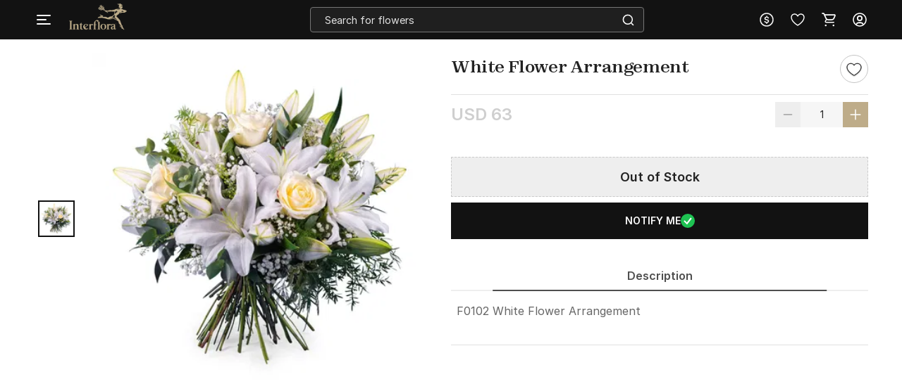

--- FILE ---
content_type: image/svg+xml
request_url: https://cdnnew.interflora.in/interflora/assets/svg-icons/currency-dollar-intr.svg
body_size: 513
content:
<svg xmlns="http://www.w3.org/2000/svg" width="24" height="24" fill="none" viewBox="0 0 24 24"><path fill="#fff" stroke="#000" stroke-width=".25" d="M3.875 12a8.125 8.125 0 1 0 16.25 0 8.125 8.125 0 0 0-16.25 0Zm-1.75 0c0-5.454 4.421-9.875 9.875-9.875S21.875 6.546 21.875 12 17.454 21.875 12 21.875 2.125 17.454 2.125 12Z"/><path fill="#fff" d="M11.344 17.636v-1.11c-1.596-.168-2.664-.966-2.844-2.424l1.524-.054c.216.876.954 1.326 1.986 1.326.924 0 1.686-.498 1.686-1.224 0-.696-.42-1.038-1.326-1.254l-1.458-.348c-1.302-.294-2.136-1.026-2.148-2.292C8.752 8.87 9.838 7.904 11.392 7.7V6.5h1.296v1.206c1.494.234 2.394 1.266 2.406 2.484l-1.482.048c-.138-.888-.576-1.392-1.566-1.392-.966 0-1.716.468-1.716 1.248 0 .564.318.84 1.356 1.128l1.416.372c1.53.396 2.148 1.326 2.148 2.544 0 1.284-1.02 2.202-2.616 2.388v1.11z"/></svg>

--- FILE ---
content_type: image/svg+xml
request_url: https://cdnnew.interflora.in/interflora/assets/svg-icons/arrow-down.svg
body_size: -168
content:
<svg xmlns="http://www.w3.org/2000/svg" width="10" height="6" fill="none" viewBox="0 0 10 6"><path fill="#222" d="m5 5.5 5-5H0z"/></svg>

--- FILE ---
content_type: image/svg+xml
request_url: https://cdnnew.interflora.in/interflora/assets/svg-icons/int-IND-Flag.svg
body_size: 233
content:
<svg xmlns="http://www.w3.org/2000/svg" width="24" height="24" fill="none" viewBox="0 0 24 24"><g clip-path="url(#a)"><path fill="#fff" d="M0 3h24v18H0z"/><path fill="#F7FCFF" fill-rule="evenodd" d="M0 3v18h24V3z" clip-rule="evenodd"/><mask id="b" width="24" height="18" x="0" y="3" maskUnits="userSpaceOnUse" style="mask-type:luminance"><path fill="#fff" fill-rule="evenodd" d="M0 3v18h24V3z" clip-rule="evenodd"/></mask><g mask="url(#b)"><path fill="#FF8C1A" fill-rule="evenodd" d="M0 3v6h24V3z" clip-rule="evenodd"/><path fill="#5EAA22" fill-rule="evenodd" d="M0 15v6h24v-6z" clip-rule="evenodd"/><path fill="#3D58DB" d="M12 9a3 3 0 1 1 0 6 3 3 0 0 1 0-6m0 .75a2.25 2.25 0 1 0 0 4.5 2.25 2.25 0 0 0 0-4.5"/><path fill="#3D58DB" fill-rule="evenodd" d="m11.996 12.646-.626 2.305.367-2.36-1.51 1.851 1.295-2.007-2.131 1.077 1.999-1.307-2.386.118 2.358-.381-2.227-.863 2.31.61L9.76 9.996l1.861 1.498-.849-2.233 1.091 2.125L11.997 9l.132 2.385L13.22 9.26l-.848 2.233 1.86-1.498-1.683 1.695 2.309-.611-2.227.863 2.358.38-2.386-.117 2 1.307-2.133-1.077 1.295 2.007-1.509-1.852.366 2.36-.625-2.304z" clip-rule="evenodd"/></g></g><defs><clipPath id="a"><path fill="#fff" d="M0 3h24v18H0z"/></clipPath></defs></svg>

--- FILE ---
content_type: image/svg+xml
request_url: https://cdnnew.interflora.in/interflora/assets/svg-icons/cart-intr-new.svg
body_size: 667
content:
<svg xmlns="http://www.w3.org/2000/svg" width="24" height="24" fill="none" viewBox="0 0 24 24"><path fill="#fff" fill-rule="evenodd" d="m10.37 12.54-.021-.005zm-2.099 1.298-.388 1.04h11.371c.411 0 .746.335.746.75s-.335.75-.746.75H8.244c-1.215 0-2.059-1.22-1.631-2.365l.262-.702c.262-.7.717-1.288 1.292-1.71.392.4.858.718 1.373.937a2.25 2.25 0 0 0-1.269 1.3M9 20.127a1.25 1.25 0 1 1-2.5 0 1.25 1.25 0 0 1 2.5 0m11 0a1.25 1.25 0 1 1-2.5 0 1.25 1.25 0 0 1 2.5 0" clip-rule="evenodd"/><path fill="#fff" fill-rule="evenodd" d="M2.125 3c0-.483.392-.875.876-.875h1.35c.742 0 1.414.436 1.716 1.114l.36.812c.02.045.066.074.115.074h13.454a1.875 1.875 0 0 1 1.725 2.614l-1.624 3.787a3.88 3.88 0 0 1-3.565 2.349h-5.576a3.88 3.88 0 0 1-3.544-2.301L4.466 3.949a.13.13 0 0 0-.114-.074H3A.875.875 0 0 1 2.125 3m5.307 2.875a.125.125 0 0 0-.115.176l1.696 3.812a2.13 2.13 0 0 0 1.943 1.262h5.576c.85 0 1.62-.507 1.955-1.288L20.11 6.05a.125.125 0 0 0-.115-.174z" clip-rule="evenodd"/></svg>

--- FILE ---
content_type: image/svg+xml
request_url: https://cdnnew.interflora.in/interflora/assets/public/svg-icons/int-Flag-UAE.svg
body_size: -8
content:
<svg xmlns="http://www.w3.org/2000/svg" width="24" height="24" fill="none" viewBox="0 0 24 24"><path fill="#068241" d="M21.333 3.333H6v6h18v-6z"/><path fill="#EEE" d="M6 9.333h18v5.334H6z"/><path fill="#141414" d="M6 20.666h18v-6H6z"/><path fill="#EC2028" d="M2.667 3.333H0v17.334h6V3.333z"/></svg>